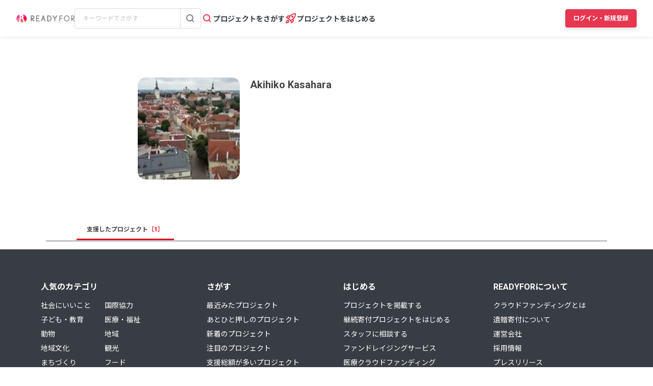

--- FILE ---
content_type: text/html; charset=UTF-8
request_url: https://readyfor.jp/users/832462
body_size: 2116
content:
<!DOCTYPE html>
<html lang="en">
<head>
    <meta charset="utf-8">
    <meta name="viewport" content="width=device-width, initial-scale=1">
    <title></title>
    <style>
        body {
            font-family: "Arial";
        }
    </style>
    <script type="text/javascript">
    window.awsWafCookieDomainList = [];
    window.gokuProps = {
"key":"AQIDAHjcYu/GjX+QlghicBgQ/7bFaQZ+m5FKCMDnO+vTbNg96AHqDSf7dyseAvxXfff+th73AAAAfjB8BgkqhkiG9w0BBwagbzBtAgEAMGgGCSqGSIb3DQEHATAeBglghkgBZQMEAS4wEQQMBbAhfC6rywEJSQLoAgEQgDvkSovwKw8drqzo35BraWInANBuiYC/Ydi42ZvWJEuM09r4GJbJcSPceJYTDcFO+WT1lARbyvQfSSoHfg==",
          "iv":"D549ZwFOLgAAAI0W",
          "context":"v7O+xocOhNA8+ttdG49zZlj/jVkmlvJ84aFm96y3KoimLauE1I2L1uQl0X4UrUboVe/k5cvLWvqM1xXgg7TI7+DN47ivrAl+WbuXy1qVeJ0PZOtsloYZnyH4PFL+o2beovXNrbnyujhqj4xvR1tyBHgDT7tVkeTdvG9U6WZs/JQ8vjYMzFK+7g1/TZLjh0yJFSNM7zetXaNhUtL3sIBCsGTfQ3ujNidxGfOw0C7jHxJotSQZh0kpCzx79GyCWc1mYnoxU/cxDT4WfvnrpcD1FQSISfV5ITNtd/9muRsLcu/h/gtZ880Z21ov0f/GHiFNq92ZfA9IsMRl/rNGqYEKYqEzimU8eLdizDZZSr30funtaVrkU4sWvG6QXNILMSkppXIdGMjf4WhzxxAPX0fOzMz+OcUQeQK0V+Z4lXj/LJC9oRMhdjiQvFpT1bd5yjyREM6veaRkQScGRTnZtCazZEpiJ5OMJCymGb7oy3/CQHfnHAaJMxFcQB87GOX7rDSqquoZVCLJ0Hj6HAUYTi8mai2OpPV/3tDg+r7y9ymVf/piIhIZoPaE3zFBbs37yZSJvZqdiuGPWxMX20r4zZ9EVeOwsb0SlYHtCybfdfzbvB1HzB95e38r2/E1fD25ln0uXemJnwu6Dt8/sAwzsRYBvo96REVUAvgCheYlqxrgm1Ct46/wLvHr3r8V4Ynf7Zu65szlitF0m7enQFWqsRlmJjBv25x+sZl4aygtypDxYylKa94YFHfrsF9s8e1RqCTvlNUbhjLNNVEeOAOtxBwyIFuNcsFT"
};
    </script>
    <script src="https://1eb9d2339a12.f6bdac56.us-east-2.token.awswaf.com/1eb9d2339a12/3ae1f01a7efb/0a275c36d423/challenge.js"></script>
</head>
<body>
    <div id="challenge-container"></div>
    <script type="text/javascript">
        AwsWafIntegration.saveReferrer();
        AwsWafIntegration.checkForceRefresh().then((forceRefresh) => {
            if (forceRefresh) {
                AwsWafIntegration.forceRefreshToken().then(() => {
                    window.location.reload(true);
                });
            } else {
                AwsWafIntegration.getToken().then(() => {
                    window.location.reload(true);
                });
            }
        });
    </script>
    <noscript>
        <h1>JavaScript is disabled</h1>
        In order to continue, we need to verify that you're not a robot.
        This requires JavaScript. Enable JavaScript and then reload the page.
    </noscript>
</body>
</html>